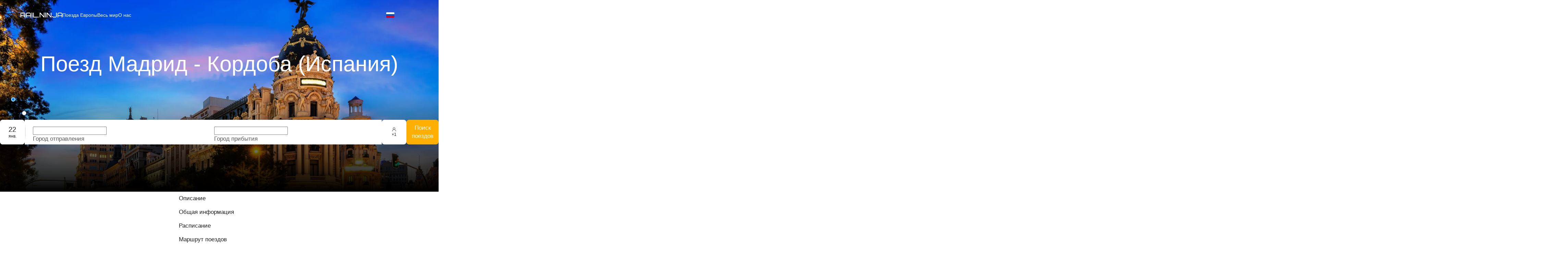

--- FILE ---
content_type: application/javascript; charset=UTF-8
request_url: https://rail.ninja/_next/static/chunks/7450-d0a5810e7c0786b8.js
body_size: 3870
content:
try{!function(){var e="undefined"!=typeof window?window:"undefined"!=typeof global?global:"undefined"!=typeof globalThis?globalThis:"undefined"!=typeof self?self:{},t=(new e.Error).stack;t&&(e._sentryDebugIds=e._sentryDebugIds||{},e._sentryDebugIds[t]="3f346f00-2c9c-4fd1-a48e-178f33d5a108",e._sentryDebugIdIdentifier="sentry-dbid-3f346f00-2c9c-4fd1-a48e-178f33d5a108")}()}catch(e){}"use strict";(self.webpackChunk_N_E=self.webpackChunk_N_E||[]).push([[7450],{27450:(e,t,n)=>{n.d(t,{A:()=>I});var i=n(60004),o=n(86419),a=n.n(o),r=n(80057),l=n(91982),c=n(97479),u=n(14378),s=n(32122),d=n(4181),m=n(28604),f=n(17556),b=n(68402),g=n(8481),h=n(95996),v=function(e,t){if(!e)return null;var n={left:e.offsetLeft,right:e.parentElement.clientWidth-e.clientWidth-e.offsetLeft,width:e.clientWidth,top:e.offsetTop,bottom:e.parentElement.clientHeight-e.clientHeight-e.offsetTop,height:e.clientHeight};return t?{left:0,right:0,width:0,top:n.top,bottom:n.bottom,height:n.height}:{left:n.left,right:n.right,width:n.width,top:0,bottom:0,height:0}},p=function(e){return void 0!==e?"".concat(e,"px"):void 0};function $(e){var t=e.prefixCls,n=e.containerRef,o=e.value,r=e.getValueIndex,c=e.motionName,u=e.onMotionStart,d=e.onMotionEnd,m=e.direction,f=e.vertical,$=void 0!==f&&f,w=i.useRef(null),y=i.useState(o),S=(0,l.A)(y,2),A=S[0],k=S[1],O=function(e){var i,o=r(e),a=null==(i=n.current)?void 0:i.querySelectorAll(".".concat(t,"-item"))[o];return(null==a?void 0:a.offsetParent)&&a},x=i.useState(null),C=(0,l.A)(x,2),j=C[0],E=C[1],M=i.useState(null),N=(0,l.A)(M,2),R=N[0],H=N[1];(0,h.A)(function(){if(A!==o){var e=O(A),t=O(o),n=v(e,$),i=v(t,$);k(o),E(n),H(i),e&&t?u():d()}},[o]);var D=i.useMemo(function(){if($){var e;return p(null!=(e=null==j?void 0:j.top)?e:0)}return"rtl"===m?p(-(null==j?void 0:j.right)):p(null==j?void 0:j.left)},[$,m,j]),I=i.useMemo(function(){if($){var e;return p(null!=(e=null==R?void 0:R.top)?e:0)}return"rtl"===m?p(-(null==R?void 0:R.right)):p(null==R?void 0:R.left)},[$,m,R]);return j&&R?i.createElement(g.default,{visible:!0,motionName:c,motionAppear:!0,onAppearStart:function(){return $?{transform:"translateY(var(--thumb-start-top))",height:"var(--thumb-start-height)"}:{transform:"translateX(var(--thumb-start-left))",width:"var(--thumb-start-width)"}},onAppearActive:function(){return $?{transform:"translateY(var(--thumb-active-top))",height:"var(--thumb-active-height)"}:{transform:"translateX(var(--thumb-active-left))",width:"var(--thumb-active-width)"}},onVisibleChanged:function(){E(null),H(null),d()}},function(e,n){var o=e.className,r=e.style,l=(0,s.A)((0,s.A)({},r),{},{"--thumb-start-left":D,"--thumb-start-width":p(null==j?void 0:j.width),"--thumb-active-left":I,"--thumb-active-width":p(null==R?void 0:R.width),"--thumb-start-top":D,"--thumb-start-height":p(null==j?void 0:j.height),"--thumb-active-top":I,"--thumb-active-height":p(null==R?void 0:R.height)}),c={ref:(0,b.K4)(w,n),style:l,className:a()("".concat(t,"-thumb"),o)};return i.createElement("div",c)}):null}var w=["prefixCls","direction","vertical","options","disabled","defaultValue","value","name","onChange","className","motionName"],y=function(e){var t=e.prefixCls,n=e.className,o=e.disabled,r=e.checked,l=e.label,c=e.title,s=e.value,d=e.name,m=e.onChange,f=e.onFocus,b=e.onBlur,g=e.onKeyDown,h=e.onKeyUp,v=e.onMouseDown;return i.createElement("label",{className:a()(n,(0,u.A)({},"".concat(t,"-item-disabled"),o)),onMouseDown:v},i.createElement("input",{name:d,className:"".concat(t,"-item-input"),type:"radio",disabled:o,checked:r,onChange:function(e){o||m(e,s)},onFocus:f,onBlur:b,onKeyDown:g,onKeyUp:h}),i.createElement("div",{className:"".concat(t,"-item-label"),title:c,"aria-selected":r},l))},S=i.forwardRef(function(e,t){var n,o,g=e.prefixCls,h=void 0===g?"rc-segmented":g,v=e.direction,p=e.vertical,S=e.options,A=void 0===S?[]:S,k=e.disabled,O=e.defaultValue,x=e.value,C=e.name,j=e.onChange,E=e.className,M=e.motionName,N=(0,c.A)(e,w),R=i.useRef(null),H=i.useMemo(function(){return(0,b.K4)(R,t)},[R,t]),D=i.useMemo(function(){return A.map(function(e){if("object"===(0,d.A)(e)&&null!==e){var t=function(e){if(void 0!==e.title)return e.title;if("object"!==(0,d.A)(e.label)){var t;return null==(t=e.label)?void 0:t.toString()}}(e);return(0,s.A)((0,s.A)({},e),{},{title:t})}return{label:null==e?void 0:e.toString(),title:null==e?void 0:e.toString(),value:e}})},[A]),I=(0,m.A)(null==(n=D[0])?void 0:n.value,{value:x,defaultValue:O}),P=(0,l.A)(I,2),B=P[0],z=P[1],K=i.useState(!1),T=(0,l.A)(K,2),_=T[0],q=T[1],L=function(e,t){z(t),null==j||j(t)},X=(0,f.A)(N,["children"]),F=i.useState(!1),V=(0,l.A)(F,2),U=V[0],W=V[1],G=i.useState(!1),Y=(0,l.A)(G,2),Z=Y[0],J=Y[1],Q=function(){J(!0)},ee=function(){J(!1)},et=function(){W(!1)},en=function(e){"Tab"===e.key&&W(!0)},ei=function(e){var t=D.findIndex(function(e){return e.value===B}),n=D.length,i=D[(t+e+n)%n];i&&(z(i.value),null==j||j(i.value))},eo=function(e){switch(e.key){case"ArrowLeft":case"ArrowUp":ei(-1);break;case"ArrowRight":case"ArrowDown":ei(1)}};return i.createElement("div",(0,r.A)({role:"radiogroup","aria-label":"segmented control",tabIndex:k?void 0:0},X,{className:a()(h,(o={},(0,u.A)(o,"".concat(h,"-rtl"),"rtl"===v),(0,u.A)(o,"".concat(h,"-disabled"),k),(0,u.A)(o,"".concat(h,"-vertical"),p),o),void 0===E?"":E),ref:H}),i.createElement("div",{className:"".concat(h,"-group")},i.createElement($,{vertical:p,prefixCls:h,value:B,containerRef:R,motionName:"".concat(h,"-").concat(void 0===M?"thumb-motion":M),direction:v,getValueIndex:function(e){return D.findIndex(function(t){return t.value===e})},onMotionStart:function(){q(!0)},onMotionEnd:function(){q(!1)}}),D.map(function(e){var t;return i.createElement(y,(0,r.A)({},e,{name:C,key:e.value,prefixCls:h,className:a()(e.className,"".concat(h,"-item"),(t={},(0,u.A)(t,"".concat(h,"-item-selected"),e.value===B&&!_),(0,u.A)(t,"".concat(h,"-item-focused"),Z&&U&&e.value===B),t)),checked:e.value===B,onChange:L,onFocus:Q,onBlur:ee,onKeyDown:eo,onKeyUp:en,onMouseDown:et,disabled:!!k||!!e.disabled}))})))}),A=n(42986),k=n(63114),O=n(53844),x=n(68620),C=n(92544),j=n(47143),E=n(59504);function M(e,t){return{[`${e}, ${e}:hover, ${e}:focus`]:{color:t.colorTextDisabled,cursor:"not-allowed"}}}function N(e){return{background:e.itemSelectedBg,boxShadow:e.boxShadowTertiary}}let R=Object.assign({overflow:"hidden"},C.L9),H=(0,j.OF)("Segmented",e=>{let{lineWidth:t,calc:n}=e;return(e=>{let{componentCls:t}=e,n=e.calc(e.controlHeight).sub(e.calc(e.trackPadding).mul(2)).equal(),i=e.calc(e.controlHeightLG).sub(e.calc(e.trackPadding).mul(2)).equal(),o=e.calc(e.controlHeightSM).sub(e.calc(e.trackPadding).mul(2)).equal();return{[t]:Object.assign(Object.assign(Object.assign(Object.assign(Object.assign(Object.assign(Object.assign({},(0,C.dF)(e)),{display:"inline-block",padding:e.trackPadding,color:e.itemColor,background:e.trackBg,borderRadius:e.borderRadius,transition:`all ${e.motionDurationMid}`}),(0,C.K8)(e)),{[`${t}-group`]:{position:"relative",display:"flex",alignItems:"stretch",justifyItems:"flex-start",flexDirection:"row",width:"100%"},[`&${t}-rtl`]:{direction:"rtl"},[`&${t}-vertical`]:{[`${t}-group`]:{flexDirection:"column"},[`${t}-thumb`]:{width:"100%",height:0,padding:`0 ${(0,x.unit)(e.paddingXXS)}`}},[`&${t}-block`]:{display:"flex"},[`&${t}-block ${t}-item`]:{flex:1,minWidth:0},[`${t}-item`]:{position:"relative",textAlign:"center",cursor:"pointer",transition:`color ${e.motionDurationMid}`,borderRadius:e.borderRadiusSM,transform:"translateZ(0)","&-selected":Object.assign(Object.assign({},N(e)),{color:e.itemSelectedColor}),"&-focused":(0,C.jk)(e),"&::after":{content:'""',position:"absolute",zIndex:-1,width:"100%",height:"100%",top:0,insetInlineStart:0,borderRadius:"inherit",opacity:0,transition:`opacity ${e.motionDurationMid}, background-color ${e.motionDurationMid}`,pointerEvents:"none"},[`&:not(${t}-item-selected):not(${t}-item-disabled)`]:{"&:hover, &:active":{color:e.itemHoverColor},"&:hover::after":{opacity:1,backgroundColor:e.itemHoverBg},"&:active::after":{opacity:1,backgroundColor:e.itemActiveBg}},"&-label":Object.assign({minHeight:n,lineHeight:(0,x.unit)(n),padding:`0 ${(0,x.unit)(e.segmentedPaddingHorizontal)}`},R),"&-icon + *":{marginInlineStart:e.calc(e.marginSM).div(2).equal()},"&-input":{position:"absolute",insetBlockStart:0,insetInlineStart:0,width:0,height:0,opacity:0,pointerEvents:"none"}},[`${t}-thumb`]:Object.assign(Object.assign({},N(e)),{position:"absolute",insetBlockStart:0,insetInlineStart:0,width:0,height:"100%",padding:`${(0,x.unit)(e.paddingXXS)} 0`,borderRadius:e.borderRadiusSM,[`& ~ ${t}-item:not(${t}-item-selected):not(${t}-item-disabled)::after`]:{backgroundColor:"transparent"}}),[`&${t}-lg`]:{borderRadius:e.borderRadiusLG,[`${t}-item-label`]:{minHeight:i,lineHeight:(0,x.unit)(i),padding:`0 ${(0,x.unit)(e.segmentedPaddingHorizontal)}`,fontSize:e.fontSizeLG},[`${t}-item, ${t}-thumb`]:{borderRadius:e.borderRadius}},[`&${t}-sm`]:{borderRadius:e.borderRadiusSM,[`${t}-item-label`]:{minHeight:o,lineHeight:(0,x.unit)(o),padding:`0 ${(0,x.unit)(e.segmentedPaddingHorizontalSM)}`},[`${t}-item, ${t}-thumb`]:{borderRadius:e.borderRadiusXS}}}),M(`&-disabled ${t}-item`,e)),M(`${t}-item-disabled`,e)),{[`${t}-thumb-motion-appear-active`]:{transition:`transform ${e.motionDurationSlow} ${e.motionEaseInOut}, width ${e.motionDurationSlow} ${e.motionEaseInOut}`,willChange:"transform, width"},[`&${t}-shape-round`]:{borderRadius:9999,[`${t}-item, ${t}-thumb`]:{borderRadius:9999}}})}})((0,E.mergeToken)(e,{segmentedPaddingHorizontal:n(e.controlPaddingHorizontal).sub(t).equal(),segmentedPaddingHorizontalSM:n(e.controlPaddingHorizontalSM).sub(t).equal()}))},e=>{let{colorTextLabel:t,colorText:n,colorFillSecondary:i,colorBgElevated:o,colorFill:a,lineWidthBold:r,colorBgLayout:l}=e;return{trackPadding:r,trackBg:l,itemColor:t,itemHoverColor:n,itemHoverBg:i,itemSelectedBg:o,itemActiveBg:a,itemSelectedColor:n}});var D=function(e,t){var n={};for(var i in e)Object.prototype.hasOwnProperty.call(e,i)&&0>t.indexOf(i)&&(n[i]=e[i]);if(null!=e&&"function"==typeof Object.getOwnPropertySymbols)for(var o=0,i=Object.getOwnPropertySymbols(e);o<i.length;o++)0>t.indexOf(i[o])&&Object.prototype.propertyIsEnumerable.call(e,i[o])&&(n[i[o]]=e[i[o]]);return n};let I=i.forwardRef((e,t)=>{let n=(0,A.A)(),{prefixCls:o,className:r,rootClassName:l,block:c,options:u=[],size:s="middle",style:d,vertical:m,shape:f="default",name:b=n}=e,g=D(e,["prefixCls","className","rootClassName","block","options","size","style","vertical","shape","name"]),{getPrefixCls:h,direction:v,className:p,style:$}=(0,k.TP)("segmented"),w=h("segmented",o),[y,x,C]=H(w),j=(0,O.A)(s),E=i.useMemo(()=>u.map(e=>{if("object"==typeof e&&(null==e?void 0:e.icon)){let{icon:t,label:n}=e;return Object.assign(Object.assign({},D(e,["icon","label"])),{label:i.createElement(i.Fragment,null,i.createElement("span",{className:`${w}-item-icon`},t),n&&i.createElement("span",null,n))})}return e}),[u,w]),M=a()(r,l,p,{[`${w}-block`]:c,[`${w}-sm`]:"small"===j,[`${w}-lg`]:"large"===j,[`${w}-vertical`]:m,[`${w}-shape-${f}`]:"round"===f},x,C),N=Object.assign(Object.assign({},$),d);return y(i.createElement(S,Object.assign({},g,{name:b,className:M,style:N,options:E,ref:t,prefixCls:w,direction:v,vertical:m})))})}}]);

--- FILE ---
content_type: application/javascript; charset=UTF-8
request_url: https://rail.ninja/_next/static/chunks/1953.fa55a7e566d397cd.js
body_size: 4487
content:
try{!function(){var e="undefined"!=typeof window?window:"undefined"!=typeof global?global:"undefined"!=typeof globalThis?globalThis:"undefined"!=typeof self?self:{},t=(new e.Error).stack;t&&(e._sentryDebugIds=e._sentryDebugIds||{},e._sentryDebugIds[t]="cb9ecf75-3477-4b08-b3cc-14950b71d867",e._sentryDebugIdIdentifier="sentry-dbid-cb9ecf75-3477-4b08-b3cc-14950b71d867")}()}catch(e){}"use strict";(self.webpackChunk_N_E=self.webpackChunk_N_E||[]).push([[1953],{15575:(e,t,a)=>{a.d(t,{A:()=>o});var n=a(93776);let o=()=>!(0,n.A)()},20135:(e,t,a)=>{a.d(t,{A:()=>d});var n=a(60004),o=a(98675),r=a(12784),i=a(9113),l=a(96461),s=a(27133);let d=()=>{let e=(0,n.useContext)(r.A),t=(0,i.G)(l.TL);return o.A?t:e.deviceType===s.b.Tablet}},26004:(e,t,a)=>{a.r(t),a.d(t,{default:()=>_});var n=a(60004),o=a(60072),r=a(76565),i=a(46647),l=a(66365),s=a(46933),d=a(15575),u=a(91186);let c={[l.H.AdditionalCountryTrainInformation]:"routePage.contentNav.topChoices",[l.H.AdditionalStationInformation]:"routePage.contentNav.aboutStation",[l.H.BusBrandTable]:"routePage.contentNav.routeTrains",[l.H.BusInformation]:"routePage.contentNav.trainInformation",[l.H.CityInformation]:"routePage.contentNav.trainInformation",[l.H.CityQuickFacts]:"routePage.contentNav.about",[l.H.CountryTrainInformation]:"routePage.contentNav.trainInformation",[l.H.Faq]:"routePage.contentNav.popularQuestions",[l.H.RelatedContentLinks]:"routePage.contentNav.relatedTravelInfo",[l.H.RelatedRoutes]:"routePage.contentNav.popularRoutes",[l.H.RoutePart]:"routePage.contentNav.description",[l.H.StationInformation]:"routePage.contentNav.stationInformation",[l.H.Timetable]:"routePage.contentNav.trainTimetable",[l.H.TrainBrandTable]:"routePage.contentNav.routeTrains",[l.H.TrainInformation]:"routePage.contentNav.trainInformation",[l.H.TravelClassesOnboardTrain]:"routePage.contentNav.travelClasses"},b={"routePage.contentNav.routeTrains":{count:5,isCapitalize:!1},"routePage.contentNav.trainInformation":{count:1,isCapitalize:!0},"routePage.contentNav.trainTimetable":{count:1,isCapitalize:!0}};var f=a(834),p=a(61792),m=a(36808),v=a(56869);let g=(0,n.memo)(({i18nKey:e,navKey:t,transportType:a})=>{let{t:r}=(0,m.Bd)(),{count:i,isCapitalize:l,isTransport:s}=(e=>{if(!e)return{count:1,isCapitalize:!1,isTransport:!1};let t=b[e];return t?{count:t.count,isCapitalize:t.isCapitalize,isTransport:!0}:{count:1,isCapitalize:!1,isTransport:!1}})(e),d=(0,v.P)(a,l),u=(0,n.useMemo)(()=>s?{transportType:r(d,{count:i})}:{},[i,s,r,d]);return(0,o.jsx)("a",{href:`#${t}`,children:(0,o.jsx)(m.x6,{i18nKey:e,t:r,values:u})})});var h=a(72269);let y=(0,n.memo)(({currentNodeBlockKeys:e,transportType:t})=>{let a=(0,n.useMemo)(()=>(0,f.C)(e),[e]),r=(0,n.useMemo)(()=>a.map(({key:e})=>{let a=c[e];return a?{key:e,label:(0,o.jsx)(g,{navKey:e,i18nKey:a,transportType:t})}:null}).filter(Boolean),[a,t]);return(0,o.jsx)(h._,{children:(0,o.jsx)(p.A,{activeKey:"",items:r})})}),_=(0,n.memo)(e=>{let{contextType:t,sortedComponents:a}=(0,s.A)(),c=(({components:e})=>(0,n.useMemo)(()=>e.reduce((e,t)=>{if(!t?.data)return e;if(t.data.type===l.H.TrainInformation){let a=t.data;Array.isArray(a?.faq?.items)&&a.faq.items.length&&e.push({key:l.H.Faq,weight:t.weight+1})}return t.data?.type&&(e=>{if(!e)return!1;switch(e.type){case l.H.TrainInformation:case l.H.AdditionalStationInformation:return!!e?.text;case l.H.AdditionalCountryTrainInformation:case l.H.BodyWithBenefits:case l.H.CityInformation:case l.H.Advantages:return!!e?.items?.length;case l.H.CountryTrainInformation:return!!e.items?.length||!!e.text;case l.H.ApplicationLinks:return!!e?.body;case l.H.Faq:return!!e.items?.length;case l.H.RelatedRoutes:return!!e.route_titles&&!!e.route_pages.length;case l.H.RelatedContentLinks:return!!e?.links?.length;case l.H.SingleReviewWithRating:{let t=e.reviews_count,a=e.review;return!!(t&&a)}case l.H.Timetable:{let t=e.table?.items,a=e.check_trains_link?.url?.query?.legs?.["1"]?.departure_station;return!!(t&&a)}case l.H.TravelClassesOnboardTrain:return!!e?.coach_classes;default:return!0}})(t.data)&&e.push({key:t.data.type,weight:t.weight}),e},[]),[e]))({components:a}),b=e.pageType===i.g.RouteBus?u.Y.Bus:u.Y.Train,f=(0,d.A)();return(0,o.jsxs)(o.Fragment,{children:[f&&(0,o.jsx)(y,{transportType:b,currentNodeBlockKeys:c}),a.map(({background_images:a,data:n,uuid:i})=>(0,o.jsx)(r.A,{canonicalUrl:e.canonicalUrl,data:n,backgroundImages:a,contextType:t,transportType:b},i))]})})},29726:(e,t,a)=>{a.d(t,{A:()=>w});var n=a(80057),o=a(14378),r=a(91982),i=a(97479),l=a(14998),s=a(86419),d=a.n(s),u=a(68402),c=a(60004),b=a(89061),f=a(10342),p=b.A.ESC,m=b.A.TAB,v=(0,c.forwardRef)(function(e,t){var a=e.overlay,n=e.arrow,o=e.prefixCls,r=(0,c.useMemo)(function(){return"function"==typeof a?a():a},[a]),i=(0,u.K4)(t,(0,u.A9)(r));return c.createElement(c.Fragment,null,n&&c.createElement("div",{className:"".concat(o,"-arrow")}),c.cloneElement(r,{ref:(0,u.f3)(r)?i:void 0}))}),g={adjustX:1,adjustY:1},h=[0,0];let y={topLeft:{points:["bl","tl"],overflow:g,offset:[0,-4],targetOffset:h},top:{points:["bc","tc"],overflow:g,offset:[0,-4],targetOffset:h},topRight:{points:["br","tr"],overflow:g,offset:[0,-4],targetOffset:h},bottomLeft:{points:["tl","bl"],overflow:g,offset:[0,4],targetOffset:h},bottom:{points:["tc","bc"],overflow:g,offset:[0,4],targetOffset:h},bottomRight:{points:["tr","br"],overflow:g,offset:[0,4],targetOffset:h}};var _=["arrow","prefixCls","transitionName","animation","align","placement","placements","getPopupContainer","showAction","hideAction","overlayClassName","overlayStyle","visible","trigger","autoFocus","overlay","children","onVisibleChange"];let w=c.forwardRef(function(e,t){var a,s,b,g,h,w,C,k,T,H,x,A,I,B,R=e.arrow,P=void 0!==R&&R,j=e.prefixCls,N=void 0===j?"rc-dropdown":j,G=e.transitionName,S=e.animation,$=e.align,F=e.placement,E=e.placements,O=e.getPopupContainer,W=e.showAction,L=e.hideAction,z=e.overlayClassName,M=e.overlayStyle,q=e.visible,D=e.trigger,K=void 0===D?["hover"]:D,V=e.autoFocus,Q=e.overlay,Y=e.children,U=e.onVisibleChange,X=(0,i.A)(e,_),J=c.useState(),Z=(0,r.A)(J,2),ee=Z[0],et=Z[1],ea="visible"in e?q:ee,en=c.useRef(null),eo=c.useRef(null),er=c.useRef(null);c.useImperativeHandle(t,function(){return en.current});var ei=function(e){et(e),null==U||U(e)};s=(a={visible:ea,triggerRef:er,onVisibleChange:ei,autoFocus:V,overlayRef:eo}).visible,b=a.triggerRef,g=a.onVisibleChange,h=a.autoFocus,w=a.overlayRef,C=c.useRef(!1),k=function(){if(s){var e,t;null==(e=b.current)||null==(t=e.focus)||t.call(e),null==g||g(!1)}},T=function(){var e;return null!=(e=w.current)&&!!e.focus&&(w.current.focus(),C.current=!0,!0)},H=function(e){switch(e.keyCode){case p:k();break;case m:var t=!1;C.current||(t=T()),t?e.preventDefault():k()}},c.useEffect(function(){return s?(window.addEventListener("keydown",H),h&&(0,f.A)(T,3),function(){window.removeEventListener("keydown",H),C.current=!1}):function(){C.current=!1}},[s]);var el=function(){return c.createElement(v,{ref:eo,overlay:Q,prefixCls:N,arrow:P})},es=c.cloneElement(Y,{className:d()(null==(B=Y.props)?void 0:B.className,ea&&(void 0!==(x=e.openClassName)?x:"".concat(N,"-open"))),ref:(0,u.f3)(Y)?(0,u.K4)(er,(0,u.A9)(Y)):void 0}),ed=L;return ed||-1===K.indexOf("contextMenu")||(ed=["click"]),c.createElement(l.A,(0,n.A)({builtinPlacements:void 0===E?y:E},X,{prefixCls:N,ref:en,popupClassName:d()(z,(0,o.A)({},"".concat(N,"-show-arrow"),P)),popupStyle:M,action:K,showAction:W,hideAction:ed,popupPlacement:void 0===F?"bottomLeft":F,popupAlign:$,popupTransitionName:G,popupAnimation:S,popupVisible:ea,stretch:(A=e.minOverlayWidthMatchTrigger,I=e.alignPoint,"minOverlayWidthMatchTrigger"in e?A:!I)?"minWidth":"",popup:"function"==typeof Q?el:el(),onPopupVisibleChange:ei,onPopupClick:function(t){var a=e.onOverlayClick;et(!1),a&&a(t)},getPopupContainer:O}),es)})},56869:(e,t,a)=>{a.d(t,{P:()=>n});let n=(e,t)=>t?`transportTypeCapitalize.${e}`:`transportType.${e}`},61792:(e,t,a)=>{a.d(t,{A:()=>c});var n=a(60004),o=a(60072),r=a(24416),i=a(11508);let l={medium:{padding:"8px 16px"},small:{padding:"8px 12px"}};var s=a(12169);let d={medium:"large",small:"medium"},u=(0,i.Ay)(s.A).withConfig({componentId:"sc-14c330dc-0"})([".ant-tabs{&-nav{margin:0;}&-tab{border-radius:",";",";&:not(&-active){position:relative;&:hover{&:after{position:absolute;content:'';bottom:0;left:0;width:100%;height:2px;background:",";}}}&-active{background:",";transition:background-color 2s;}}}"],e=>`${e.theme.borderRadius.xsm} ${e.theme.borderRadius.xsm} 0 0`,e=>e.theme.typography.common.label[d[e.$size]].$value,e=>e.theme.colors.Brand100.$value,e=>e.theme.colors.Brand10.$value),c=(0,n.memo)(({size:e="medium",variant:t="primary",...a})=>{let s=(({size:e="medium",variant:t="primary"})=>{let a=(0,i.DP)(),o={primary:{colorTextDisabled:a.colors.onBackground.$value,itemColor:a.colors.onBackground.$value,itemHoverColor:a.colors.onBackground.$value,itemSelectedColor:a.colors.onBackground.$value},secondary:{colorTextDisabled:a.colors.onBrand100.$value,itemColor:a.colors.onBrand100.$value,itemHoverColor:a.colors.onBrand100.$value,itemSelectedColor:a.colors.onBrand100.$value}};return(0,n.useMemo)(()=>({components:{Tabs:{...o[t],colorBorderSecondary:a.colors.Outline.$value,horizontalItemGutter:16,horizontalItemPadding:l[e].padding,inkBarColor:a.colors.Brand100.$value,lineWidth:2}}}),[t,e])})({size:e,variant:t});return(0,o.jsx)(r.Ay,{theme:s,children:(0,o.jsx)(u,{...a,$size:e})})})},66365:(e,t,a)=>{a.d(t,{H:()=>o});var n,o=((n={}).About="about",n.AboutWithVideo="about_with_video",n.BlockWithMenu="block_with_menu",n.Carriers="carriers",n.AdditionalCountryTrainInformation="node_additional_country_train_information",n.AdditionalStationInformation="node_additional_station_information",n.Advantages="advantages",n.ApplicationLinks="application_links",n.BodyWithBenefits="body_with_benefits",n.CityInformation="node_city_information",n.CityQuickFacts="node_city_quick_facts",n.CountryTrainInformation="node_country_train_information",n.Faq="node_faq",n.RelatedContentLinks="node_related_content_links",n.RelatedRoutes="node_related_routes",n.RoutePart="node_route_part",n.SingleReviewWithRating="node_single_review_with_rating",n.StationInformation="node_station_information",n.Timetable="node_timetable",n.TrainBrandTable="node_train_brand_table",n.BusBrandTable="node_bus_brand_table",n.TrainInformation="node_train_information",n.BusInformation="node_bus_information",n.TravelClassesOnboardTrain="node_travel_classes_onboard_train",n.BenefitsWithImages="benefits_with_images",n.TextBenefits="text_benefits",n.SingleSvgImage="single_svg_image",n.PaymentMethods="payment_methods",n.ExternalContent="node_external_content",n.RouteQuickFacts="node_route_quick_facts",n)},76565:(e,t,a)=>{a.d(t,{A:()=>P});var n=a(60004),o=a(60072),r=a(21115),i=a.n(r),l=a(66365);let s=i()(()=>a.e(6308).then(a.bind(a,16308)),{loadableGenerated:{webpack:()=>[16308]}}),d=i()(()=>a.e(5708).then(a.bind(a,35708)),{loadableGenerated:{webpack:()=>[35708]}}),u=i()(()=>a.e(3361).then(a.bind(a,83361)),{loadableGenerated:{webpack:()=>[83361]}}),c=i()(()=>a.e(2663).then(a.bind(a,42663)),{loadableGenerated:{webpack:()=>[42663]}}),b=i()(()=>a.e(7947).then(a.bind(a,40328)),{loadableGenerated:{webpack:()=>[40328]}}),f=i()(()=>a.e(5395).then(a.bind(a,5395)),{loadableGenerated:{webpack:()=>[5395]}}),p=i()(()=>a.e(6751).then(a.bind(a,46751)),{loadableGenerated:{webpack:()=>[46751]}}),m=i()(()=>Promise.all([a.e(7260),a.e(328)]).then(a.bind(a,80328)),{loadableGenerated:{webpack:()=>[80328]}}),v=i()(()=>a.e(9282).then(a.bind(a,49282)),{loadableGenerated:{webpack:()=>[49282]}}),g=i()(()=>a.e(5655).then(a.bind(a,75655)),{loadableGenerated:{webpack:()=>[75655]}}),h=i()(()=>Promise.all([a.e(7260),a.e(4893)]).then(a.bind(a,54893)),{loadableGenerated:{webpack:()=>[54893]}}),y=i()(()=>a.e(2735).then(a.bind(a,22735)),{loadableGenerated:{webpack:()=>[22735]}}),_=i()(()=>a.e(921).then(a.bind(a,10921)),{loadableGenerated:{webpack:()=>[10921]}}),w=i()(()=>a.e(8113).then(a.bind(a,28113)),{loadableGenerated:{webpack:()=>[28113]}}),C=i()(()=>a.e(7208).then(a.bind(a,7208)),{loadableGenerated:{webpack:()=>[7208]}}),k=i()(()=>a.e(506).then(a.bind(a,70506)),{loadableGenerated:{webpack:()=>[70506]}}),T=i()(()=>a.e(9223).then(a.bind(a,89223)),{loadableGenerated:{webpack:()=>[89223]}}),H=i()(()=>a.e(2859).then(a.bind(a,62859)),{loadableGenerated:{webpack:()=>[62859]}}),x=i()(()=>a.e(4016).then(a.bind(a,21635)),{loadableGenerated:{webpack:()=>[21635]}}),A=i()(()=>a.e(9453).then(a.bind(a,49453)),{loadableGenerated:{webpack:()=>[49453]}}),I=i()(()=>a.e(1114).then(a.bind(a,21114)),{loadableGenerated:{webpack:()=>[21114]}}),B=i()(()=>a.e(5635).then(a.bind(a,45635)),{loadableGenerated:{webpack:()=>[45635]}}),R=i()(()=>a.e(7448).then(a.bind(a,57448)),{loadableGenerated:{webpack:()=>[57448]}}),P=(0,n.memo)(e=>{let{data:t}=e;if(!t?.type)return null;switch(t.type){case l.H.AdditionalCountryTrainInformation:return(0,o.jsx)(f,{...e,data:t});case l.H.AdditionalStationInformation:return(0,o.jsx)(d,{...e,data:t});case l.H.Advantages:return(0,o.jsx)(T,{...e,data:t});case l.H.ApplicationLinks:return(0,o.jsx)(C,{...e,data:t});case l.H.BenefitsWithImages:return(0,o.jsx)(x,{...e,data:t});case l.H.BodyWithBenefits:return(0,o.jsx)(w,{...e,data:t});case l.H.CityInformation:return(0,o.jsx)(c,{...e,data:t});case l.H.CityQuickFacts:return(0,o.jsx)(s,{...e,data:t});case l.H.CountryTrainInformation:return(0,o.jsx)(p,{...e,data:t});case l.H.ExternalContent:return(0,o.jsx)(R,{...e,data:t});case l.H.Faq:return(0,o.jsx)(H,{...e,data:t});case l.H.PaymentMethods:return(0,o.jsx)(B,{...e,data:t});case l.H.RelatedContentLinks:return(0,o.jsx)(b,{...e,data:t});case l.H.RelatedRoutes:return(0,o.jsx)(_,{...e,data:t});case l.H.RoutePart:return(0,o.jsx)(k,{...e,data:t});case l.H.SingleReviewWithRating:return(0,o.jsx)(y,{...e,data:t});case l.H.SingleSvgImage:return(0,o.jsx)(I,{...e,data:t});case l.H.StationInformation:return(0,o.jsx)(u,{...e,data:t});case l.H.TextBenefits:return(0,o.jsx)(A,{...e,data:t});case l.H.Timetable:return(0,o.jsx)(g,{...e,data:t});case l.H.TrainBrandTable:case l.H.BusBrandTable:return(0,o.jsx)(h,{...e,data:t});case l.H.TrainInformation:case l.H.BusInformation:return(0,o.jsx)(v,{...e,data:t});case l.H.TravelClassesOnboardTrain:return(0,o.jsx)(m,{...e,data:t});case l.H.RouteQuickFacts:default:return}})},91186:(e,t,a)=>{a.d(t,{Y:()=>o});var n,o=((n={}).Train="train",n.Bus="bus",n)},93776:(e,t,a)=>{a.d(t,{A:()=>r});var n=a(18037),o=a(20135);let r=()=>{let e=(0,n.A)(),t=(0,o.A)();return e||t}}}]);

--- FILE ---
content_type: application/javascript; charset=UTF-8
request_url: https://rail.ninja/_next/static/chunks/5173-b7de78674487116c.js
body_size: 2944
content:
try{!function(){var e="undefined"!=typeof window?window:"undefined"!=typeof global?global:"undefined"!=typeof globalThis?globalThis:"undefined"!=typeof self?self:{},t=(new e.Error).stack;t&&(e._sentryDebugIds=e._sentryDebugIds||{},e._sentryDebugIds[t]="1af8d28c-c641-4bb1-a89d-09edaa27a588",e._sentryDebugIdIdentifier="sentry-dbid-1af8d28c-c641-4bb1-a89d-09edaa27a588")}()}catch(e){}"use strict";(self.webpackChunk_N_E=self.webpackChunk_N_E||[]).push([[5173],{95173:(e,t,i)=>{let n;i.d(t,{A:()=>k});var o=i(60004),a=i(86419),l=i.n(a),r=i(43805),s=i(63114),d=i(74763),c=i(95996);let u=80*Math.PI,m=e=>{let{dotClassName:t,style:i,hasCircleCls:n}=e;return o.createElement("circle",{className:l()(`${t}-circle`,{[`${t}-circle-bg`]:n}),r:40,cx:50,cy:50,strokeWidth:20,style:i})},p=({percent:e,prefixCls:t})=>{let i=`${t}-dot`,n=`${i}-holder`,a=`${n}-hidden`,[r,s]=o.useState(!1);(0,c.A)(()=>{0!==e&&s(!0)},[0!==e]);let d=Math.max(Math.min(e,100),0);if(!r)return null;let p={strokeDashoffset:`${u/4}`,strokeDasharray:`${u*d/100} ${u*(100-d)/100}`};return o.createElement("span",{className:l()(n,`${i}-progress`,d<=0&&a)},o.createElement("svg",{viewBox:"0 0 100 100",role:"progressbar","aria-valuemin":0,"aria-valuemax":100,"aria-valuenow":d},o.createElement(m,{dotClassName:i,hasCircleCls:!0}),o.createElement(m,{dotClassName:i,style:p})))};function f(e){let{prefixCls:t,percent:i=0}=e,n=`${t}-dot`,a=`${n}-holder`,r=`${a}-hidden`;return o.createElement(o.Fragment,null,o.createElement("span",{className:l()(a,i>0&&r)},o.createElement("span",{className:l()(n,`${t}-dot-spin`)},[1,2,3,4].map(e=>o.createElement("i",{className:`${t}-dot-item`,key:e})))),o.createElement(p,{prefixCls:t,percent:i}))}function g(e){var t;let{prefixCls:i,indicator:n,percent:a}=e,r=`${i}-dot`;return n&&o.isValidElement(n)?(0,d.Ob)(n,{className:l()(null==(t=n.props)?void 0:t.className,r),percent:a}):o.createElement(f,{prefixCls:i,percent:a})}var h=i(68620),b=i(92544),S=i(47143),y=i(59504);let $=new h.Keyframes("antSpinMove",{to:{opacity:1}}),v=new h.Keyframes("antRotate",{to:{transform:"rotate(405deg)"}}),w=(0,S.OF)("Spin",e=>(e=>{let{componentCls:t,calc:i}=e;return{[t]:Object.assign(Object.assign({},(0,b.dF)(e)),{position:"absolute",display:"none",color:e.colorPrimary,fontSize:0,textAlign:"center",verticalAlign:"middle",opacity:0,transition:`transform ${e.motionDurationSlow} ${e.motionEaseInOutCirc}`,"&-spinning":{position:"relative",display:"inline-block",opacity:1},[`${t}-text`]:{fontSize:e.fontSize,paddingTop:i(i(e.dotSize).sub(e.fontSize)).div(2).add(2).equal()},"&-fullscreen":{position:"fixed",width:"100vw",height:"100vh",backgroundColor:e.colorBgMask,zIndex:e.zIndexPopupBase,inset:0,display:"flex",alignItems:"center",flexDirection:"column",justifyContent:"center",opacity:0,visibility:"hidden",transition:`all ${e.motionDurationMid}`,"&-show":{opacity:1,visibility:"visible"},[t]:{[`${t}-dot-holder`]:{color:e.colorWhite},[`${t}-text`]:{color:e.colorTextLightSolid}}},"&-nested-loading":{position:"relative",[`> div > ${t}`]:{position:"absolute",top:0,insetInlineStart:0,zIndex:4,display:"block",width:"100%",height:"100%",maxHeight:e.contentHeight,[`${t}-dot`]:{position:"absolute",top:"50%",insetInlineStart:"50%",margin:i(e.dotSize).mul(-1).div(2).equal()},[`${t}-text`]:{position:"absolute",top:"50%",width:"100%",textShadow:`0 1px 2px ${e.colorBgContainer}`},[`&${t}-show-text ${t}-dot`]:{marginTop:i(e.dotSize).div(2).mul(-1).sub(10).equal()},"&-sm":{[`${t}-dot`]:{margin:i(e.dotSizeSM).mul(-1).div(2).equal()},[`${t}-text`]:{paddingTop:i(i(e.dotSizeSM).sub(e.fontSize)).div(2).add(2).equal()},[`&${t}-show-text ${t}-dot`]:{marginTop:i(e.dotSizeSM).div(2).mul(-1).sub(10).equal()}},"&-lg":{[`${t}-dot`]:{margin:i(e.dotSizeLG).mul(-1).div(2).equal()},[`${t}-text`]:{paddingTop:i(i(e.dotSizeLG).sub(e.fontSize)).div(2).add(2).equal()},[`&${t}-show-text ${t}-dot`]:{marginTop:i(e.dotSizeLG).div(2).mul(-1).sub(10).equal()}}},[`${t}-container`]:{position:"relative",transition:`opacity ${e.motionDurationSlow}`,"&::after":{position:"absolute",top:0,insetInlineEnd:0,bottom:0,insetInlineStart:0,zIndex:10,width:"100%",height:"100%",background:e.colorBgContainer,opacity:0,transition:`all ${e.motionDurationSlow}`,content:'""',pointerEvents:"none"}},[`${t}-blur`]:{clear:"both",opacity:.5,userSelect:"none",pointerEvents:"none","&::after":{opacity:.4,pointerEvents:"auto"}}},"&-tip":{color:e.spinDotDefault},[`${t}-dot-holder`]:{width:"1em",height:"1em",fontSize:e.dotSize,display:"inline-block",transition:`transform ${e.motionDurationSlow} ease, opacity ${e.motionDurationSlow} ease`,transformOrigin:"50% 50%",lineHeight:1,color:e.colorPrimary,"&-hidden":{transform:"scale(0.3)",opacity:0}},[`${t}-dot-progress`]:{position:"absolute",inset:0},[`${t}-dot`]:{position:"relative",display:"inline-block",fontSize:e.dotSize,width:"1em",height:"1em","&-item":{position:"absolute",display:"block",width:i(e.dotSize).sub(i(e.marginXXS).div(2)).div(2).equal(),height:i(e.dotSize).sub(i(e.marginXXS).div(2)).div(2).equal(),background:"currentColor",borderRadius:"100%",transform:"scale(0.75)",transformOrigin:"50% 50%",opacity:.3,animationName:$,animationDuration:"1s",animationIterationCount:"infinite",animationTimingFunction:"linear",animationDirection:"alternate","&:nth-child(1)":{top:0,insetInlineStart:0,animationDelay:"0s"},"&:nth-child(2)":{top:0,insetInlineEnd:0,animationDelay:"0.4s"},"&:nth-child(3)":{insetInlineEnd:0,bottom:0,animationDelay:"0.8s"},"&:nth-child(4)":{bottom:0,insetInlineStart:0,animationDelay:"1.2s"}},"&-spin":{transform:"rotate(45deg)",animationName:v,animationDuration:"1.2s",animationIterationCount:"infinite",animationTimingFunction:"linear"},"&-circle":{strokeLinecap:"round",transition:["stroke-dashoffset","stroke-dasharray","stroke","stroke-width","opacity"].map(t=>`${t} ${e.motionDurationSlow} ease`).join(","),fillOpacity:0,stroke:"currentcolor"},"&-circle-bg":{stroke:e.colorFillSecondary}},[`&-sm ${t}-dot`]:{"&, &-holder":{fontSize:e.dotSizeSM}},[`&-sm ${t}-dot-holder`]:{i:{width:i(i(e.dotSizeSM).sub(i(e.marginXXS).div(2))).div(2).equal(),height:i(i(e.dotSizeSM).sub(i(e.marginXXS).div(2))).div(2).equal()}},[`&-lg ${t}-dot`]:{"&, &-holder":{fontSize:e.dotSizeLG}},[`&-lg ${t}-dot-holder`]:{i:{width:i(i(e.dotSizeLG).sub(e.marginXXS)).div(2).equal(),height:i(i(e.dotSizeLG).sub(e.marginXXS)).div(2).equal()}},[`&${t}-show-text ${t}-text`]:{display:"block"}})}})((0,y.mergeToken)(e,{spinDotDefault:e.colorTextDescription})),e=>{let{controlHeightLG:t,controlHeight:i}=e;return{contentHeight:400,dotSize:t/2,dotSizeSM:.35*t,dotSizeLG:i}}),x=[[30,.05],[70,.03],[96,.01]];var z=function(e,t){var i={};for(var n in e)Object.prototype.hasOwnProperty.call(e,n)&&0>t.indexOf(n)&&(i[n]=e[n]);if(null!=e&&"function"==typeof Object.getOwnPropertySymbols)for(var o=0,n=Object.getOwnPropertySymbols(e);o<n.length;o++)0>t.indexOf(n[o])&&Object.prototype.propertyIsEnumerable.call(e,n[o])&&(i[n[o]]=e[n[o]]);return i};let E=e=>{var t;let{prefixCls:i,spinning:a=!0,delay:d=0,className:c,rootClassName:u,size:m="default",tip:p,wrapperClassName:f,style:h,children:b,fullscreen:S=!1,indicator:y,percent:$}=e,v=z(e,["prefixCls","spinning","delay","className","rootClassName","size","tip","wrapperClassName","style","children","fullscreen","indicator","percent"]),{getPrefixCls:E,direction:k,className:D,style:I,indicator:N}=(0,s.TP)("spin"),C=E("spin",i),[O,q,M]=w(C),[T,j]=o.useState(()=>a&&(!a||!d||!!Number.isNaN(Number(d)))),X=function(e,t){let[i,n]=o.useState(0),a=o.useRef(null),l="auto"===t;return o.useEffect(()=>(l&&e&&(n(0),a.current=setInterval(()=>{n(e=>{let t=100-e;for(let i=0;i<x.length;i+=1){let[n,o]=x[i];if(e<=n)return e+t*o}return e})},200)),()=>{a.current&&(clearInterval(a.current),a.current=null)}),[l,e]),l?i:t}(T,$);o.useEffect(()=>{if(a){let e=(0,r.s)(d,()=>{j(!0)});return e(),()=>{var t;null==(t=null==e?void 0:e.cancel)||t.call(e)}}j(!1)},[d,a]);let L=o.useMemo(()=>void 0!==b&&!S,[b,S]),P=l()(C,D,{[`${C}-sm`]:"small"===m,[`${C}-lg`]:"large"===m,[`${C}-spinning`]:T,[`${C}-show-text`]:!!p,[`${C}-rtl`]:"rtl"===k},c,!S&&u,q,M),_=l()(`${C}-container`,{[`${C}-blur`]:T}),G=null!=(t=null!=y?y:N)?t:n,F=Object.assign(Object.assign({},I),h),B=o.createElement("div",Object.assign({},v,{style:F,className:P,"aria-live":"polite","aria-busy":T}),o.createElement(g,{prefixCls:C,indicator:G,percent:X}),p&&(L||S)?o.createElement("div",{className:`${C}-text`},p):null);return O(L?o.createElement("div",Object.assign({},v,{className:l()(`${C}-nested-loading`,f,q,M)}),T&&o.createElement("div",{key:"loading"},B),o.createElement("div",{className:_,key:"container"},b)):S?o.createElement("div",{className:l()(`${C}-fullscreen`,{[`${C}-fullscreen-show`]:T},u,q,M)},B):B)};E.setDefaultIndicator=e=>{n=e};let k=E}}]);

--- FILE ---
content_type: application/javascript; charset=UTF-8
request_url: https://rail.ninja/_next/static/chunks/2923-d0417981c87c36c6.js
body_size: 4615
content:
try{!function(){var e="undefined"!=typeof window?window:"undefined"!=typeof global?global:"undefined"!=typeof globalThis?globalThis:"undefined"!=typeof self?self:{},t=(new e.Error).stack;t&&(e._sentryDebugIds=e._sentryDebugIds||{},e._sentryDebugIds[t]="624ee3f4-90ba-45df-97cb-fbd353fbf4b7",e._sentryDebugIdIdentifier="sentry-dbid-624ee3f4-90ba-45df-97cb-fbd353fbf4b7")}()}catch(e){}(self.webpackChunk_N_E=self.webpackChunk_N_E||[]).push([[2923],{11500:(e,t)=>{"use strict";function r({widthInt:e,heightInt:t,blurWidth:r,blurHeight:i,blurDataURL:n,objectFit:o}){let l=r?40*r:e,s=i?40*i:t,a=l&&s?`viewBox='0 0 ${l} ${s}'`:"";return`%3Csvg xmlns='http://www.w3.org/2000/svg' ${a}%3E%3Cfilter id='b' color-interpolation-filters='sRGB'%3E%3CfeGaussianBlur stdDeviation='20'/%3E%3CfeColorMatrix values='1 0 0 0 0 0 1 0 0 0 0 0 1 0 0 0 0 0 100 -1' result='s'/%3E%3CfeFlood x='0' y='0' width='100%25' height='100%25'/%3E%3CfeComposite operator='out' in='s'/%3E%3CfeComposite in2='SourceGraphic'/%3E%3CfeGaussianBlur stdDeviation='20'/%3E%3C/filter%3E%3Cimage width='100%25' height='100%25' x='0' y='0' preserveAspectRatio='${a?"none":"contain"===o?"xMidYMid":"cover"===o?"xMidYMid slice":"none"}' style='filter: url(%23b);' href='${n}'/%3E%3C/svg%3E`}Object.defineProperty(t,"__esModule",{value:!0}),Object.defineProperty(t,"getImageBlurSvg",{enumerable:!0,get:function(){return r}})},43805:(e,t,r)=>{"use strict";function i(e,t,r){var i=(r||{}).atBegin;return function(e,t,r){var i,n=r||{},o=n.noTrailing,l=void 0!==o&&o,s=n.noLeading,a=void 0!==s&&s,u=n.debounceMode,d=void 0===u?void 0:u,c=!1,f=0;function g(){i&&clearTimeout(i)}function p(){for(var r=arguments.length,n=Array(r),o=0;o<r;o++)n[o]=arguments[o];var s=this,u=Date.now()-f;function p(){f=Date.now(),t.apply(s,n)}function m(){i=void 0}!c&&(a||!d||i||p(),g(),void 0===d&&u>e?a?(f=Date.now(),l||(i=setTimeout(d?m:p,e))):p():!0!==l&&(i=setTimeout(d?m:p,void 0===d?e-u:e)))}return p.cancel=function(e){var t=(e||{}).upcomingOnly;g(),c=!(void 0!==t&&t)},p}(e,t,{debounceMode:!1!==(void 0!==i&&i)})}r.d(t,{s:()=>i})},56655:(e,t)=>{"use strict";function r(e,t){let r=e||75;return t?.qualities?.length?t.qualities.reduce((e,t)=>Math.abs(t-r)<Math.abs(e-r)?t:e,0):r}Object.defineProperty(t,"__esModule",{value:!0}),Object.defineProperty(t,"findClosestQuality",{enumerable:!0,get:function(){return r}})},62927:(e,t,r)=>{"use strict";Object.defineProperty(t,"__esModule",{value:!0}),Object.defineProperty(t,"Image",{enumerable:!0,get:function(){return _}});let i=r(56264),n=r(45985),o=r(60072),l=n._(r(60004)),s=i._(r(33785)),a=i._(r(33428)),u=r(97099),d=r(50032),c=r(20640);r(61242);let f=r(43057),g=i._(r(78909)),p=r(93482),m={deviceSizes:[640,750,828,1080,1200,1920,2048,3840],imageSizes:[32,48,64,96,128,256,384],qualities:[1,5,10,15,20,25,30,35,40,45,50,55,60,65,70,75,80,85,90,100],path:"/_next/image",loader:"default",dangerouslyAllowSVG:!1,unoptimized:!1};function h(e,t,r,i,n,o,l){let s=e?.src;e&&e["data-loaded-src"]!==s&&(e["data-loaded-src"]=s,("decode"in e?e.decode():Promise.resolve()).catch(()=>{}).then(()=>{if(e.parentElement&&e.isConnected){if("empty"!==t&&n(!0),r?.current){let t=new Event("load");Object.defineProperty(t,"target",{writable:!1,value:e});let i=!1,n=!1;r.current({...t,nativeEvent:t,currentTarget:e,target:e,isDefaultPrevented:()=>i,isPropagationStopped:()=>n,persist:()=>{},preventDefault:()=>{i=!0,t.preventDefault()},stopPropagation:()=>{n=!0,t.stopPropagation()}})}i?.current&&i.current(e)}}))}function b(e){return l.use?{fetchPriority:e}:{fetchpriority:e}}let v=(0,l.forwardRef)(({src:e,srcSet:t,sizes:r,height:i,width:n,decoding:s,className:a,style:u,fetchPriority:d,placeholder:c,loading:f,unoptimized:g,fill:m,onLoadRef:v,onLoadingCompleteRef:y,setBlurComplete:_,setShowAltText:w,sizesInput:j,onLoad:E,onError:P,...O},C)=>{let R=(0,l.useCallback)(e=>{e&&(P&&(e.src=e.src),e.complete&&h(e,c,v,y,_,g,j))},[e,c,v,y,_,P,g,j]),x=(0,p.useMergedRef)(C,R);return(0,o.jsx)("img",{...O,...b(d),loading:f,width:n,height:i,decoding:s,"data-nimg":m?"fill":"1",className:a,style:u,sizes:r,srcSet:t,src:e,ref:x,onLoad:e=>{h(e.currentTarget,c,v,y,_,g,j)},onError:e=>{w(!0),"empty"!==c&&_(!0),P&&P(e)}})});function y({isAppRouter:e,imgAttributes:t}){let r={as:"image",imageSrcSet:t.srcSet,imageSizes:t.sizes,crossOrigin:t.crossOrigin,referrerPolicy:t.referrerPolicy,...b(t.fetchPriority)};return e&&s.default.preload?(s.default.preload(t.src,r),null):(0,o.jsx)(a.default,{children:(0,o.jsx)("link",{rel:"preload",href:t.srcSet?void 0:t.src,...r},"__nimg-"+t.src+t.srcSet+t.sizes)})}let _=(0,l.forwardRef)((e,t)=>{let r=(0,l.useContext)(f.RouterContext),i=(0,l.useContext)(c.ImageConfigContext),n=(0,l.useMemo)(()=>{let e=m||i||d.imageConfigDefault,t=[...e.deviceSizes,...e.imageSizes].sort((e,t)=>e-t),r=e.deviceSizes.sort((e,t)=>e-t),n=e.qualities?.sort((e,t)=>e-t);return{...e,allSizes:t,deviceSizes:r,qualities:n,localPatterns:e.localPatterns}},[i]),{onLoad:s,onLoadingComplete:a}=e,p=(0,l.useRef)(s);(0,l.useEffect)(()=>{p.current=s},[s]);let h=(0,l.useRef)(a);(0,l.useEffect)(()=>{h.current=a},[a]);let[b,_]=(0,l.useState)(!1),[w,j]=(0,l.useState)(!1),{props:E,meta:P}=(0,u.getImgProps)(e,{defaultLoader:g.default,imgConf:n,blurComplete:b,showAltText:w});return(0,o.jsxs)(o.Fragment,{children:[(0,o.jsx)(v,{...E,unoptimized:P.unoptimized,placeholder:P.placeholder,fill:P.fill,onLoadRef:p,onLoadingCompleteRef:h,setBlurComplete:_,setShowAltText:j,sizesInput:e.sizes,ref:t}),P.preload?(0,o.jsx)(y,{isAppRouter:!r,imgAttributes:E}):null]})});("function"==typeof t.default||"object"==typeof t.default&&null!==t.default)&&void 0===t.default.__esModule&&(Object.defineProperty(t.default,"__esModule",{value:!0}),Object.assign(t.default,t),e.exports=t.default)},63191:(e,t,r)=>{e.exports=r(94865)},78909:(e,t,r)=>{"use strict";Object.defineProperty(t,"__esModule",{value:!0}),Object.defineProperty(t,"default",{enumerable:!0,get:function(){return o}});let i=r(56655);function n({config:e,src:t,width:r,quality:n}){if(t.startsWith("/")&&t.includes("?")&&e.localPatterns?.length===1&&"**"===e.localPatterns[0].pathname&&""===e.localPatterns[0].search)throw Object.defineProperty(Error(`Image with src "${t}" is using a query string which is not configured in images.localPatterns.
Read more: https://nextjs.org/docs/messages/next-image-unconfigured-localpatterns`),"__NEXT_ERROR_CODE",{value:"E871",enumerable:!1,configurable:!0});let o=(0,i.findClosestQuality)(n,e);return`${e.path}?url=${encodeURIComponent(t)}&w=${r}&q=${o}${t.startsWith("/_next/static/media/"),""}`}n.__next_img_default=!0;let o=n},93482:(e,t,r)=>{"use strict";Object.defineProperty(t,"__esModule",{value:!0}),Object.defineProperty(t,"useMergedRef",{enumerable:!0,get:function(){return n}});let i=r(60004);function n(e,t){let r=(0,i.useRef)(null),n=(0,i.useRef)(null);return(0,i.useCallback)(i=>{if(null===i){let e=r.current;e&&(r.current=null,e());let t=n.current;t&&(n.current=null,t())}else e&&(r.current=o(e,i)),t&&(n.current=o(t,i))},[e,t])}function o(e,t){if("function"!=typeof e)return e.current=t,()=>{e.current=null};{let r=e(t);return"function"==typeof r?r:()=>e(null)}}("function"==typeof t.default||"object"==typeof t.default&&null!==t.default)&&void 0===t.default.__esModule&&(Object.defineProperty(t.default,"__esModule",{value:!0}),Object.assign(t.default,t),e.exports=t.default)},94865:(e,t,r)=>{"use strict";Object.defineProperty(t,"__esModule",{value:!0});var i={default:function(){return d},getImageProps:function(){return u}};for(var n in i)Object.defineProperty(t,n,{enumerable:!0,get:i[n]});let o=r(56264),l=r(97099),s=r(62927),a=o._(r(78909));function u(e){let{props:t}=(0,l.getImgProps)(e,{defaultLoader:a.default,imgConf:{deviceSizes:[640,750,828,1080,1200,1920,2048,3840],imageSizes:[32,48,64,96,128,256,384],qualities:[1,5,10,15,20,25,30,35,40,45,50,55,60,65,70,75,80,85,90,100],path:"/_next/image",loader:"default",dangerouslyAllowSVG:!1,unoptimized:!1}});for(let[e,r]of Object.entries(t))void 0===r&&delete t[e];return{props:t}}let d=s.Image},97099:(e,t,r)=>{"use strict";Object.defineProperty(t,"__esModule",{value:!0}),Object.defineProperty(t,"getImgProps",{enumerable:!0,get:function(){return a}}),r(61242);let i=r(11500),n=r(50032),o=["-moz-initial","fill","none","scale-down",void 0];function l(e){return void 0!==e.default}function s(e){return void 0===e?e:"number"==typeof e?Number.isFinite(e)?e:NaN:"string"==typeof e&&/^[0-9]+$/.test(e)?parseInt(e,10):NaN}function a({src:e,sizes:t,unoptimized:r=!1,priority:a=!1,preload:u=!1,loading:d,className:c,quality:f,width:g,height:p,fill:m=!1,style:h,overrideSrc:b,onLoad:v,onLoadingComplete:y,placeholder:_="empty",blurDataURL:w,fetchPriority:j,decoding:E="async",layout:P,objectFit:O,objectPosition:C,lazyBoundary:R,lazyRoot:x,...S},z){var M;let I,D,$,{imgConf:N,showAltText:k,blurComplete:T,defaultLoader:A}=z,q=N||n.imageConfigDefault;if("allSizes"in q)I=q;else{let e=[...q.deviceSizes,...q.imageSizes].sort((e,t)=>e-t),t=q.deviceSizes.sort((e,t)=>e-t),r=q.qualities?.sort((e,t)=>e-t);I={...q,allSizes:e,deviceSizes:t,qualities:r}}if(void 0===A)throw Object.defineProperty(Error("images.loaderFile detected but the file is missing default export.\nRead more: https://nextjs.org/docs/messages/invalid-images-config"),"__NEXT_ERROR_CODE",{value:"E163",enumerable:!1,configurable:!0});let F=S.loader||A;delete S.loader,delete S.srcSet;let B="__next_img_default"in F;if(B){if("custom"===I.loader)throw Object.defineProperty(Error(`Image with src "${e}" is missing "loader" prop.
Read more: https://nextjs.org/docs/messages/next-image-missing-loader`),"__NEXT_ERROR_CODE",{value:"E252",enumerable:!1,configurable:!0})}else{let e=F;F=t=>{let{config:r,...i}=t;return e(i)}}if(P){"fill"===P&&(m=!0);let e={intrinsic:{maxWidth:"100%",height:"auto"},responsive:{width:"100%",height:"auto"}}[P];e&&(h={...h,...e});let r={responsive:"100vw",fill:"100vw"}[P];r&&!t&&(t=r)}let L="",G=s(g),W=s(p);if((M=e)&&"object"==typeof M&&(l(M)||void 0!==M.src)){let t=l(e)?e.default:e;if(!t.src)throw Object.defineProperty(Error(`An object should only be passed to the image component src parameter if it comes from a static image import. It must include src. Received ${JSON.stringify(t)}`),"__NEXT_ERROR_CODE",{value:"E460",enumerable:!1,configurable:!0});if(!t.height||!t.width)throw Object.defineProperty(Error(`An object should only be passed to the image component src parameter if it comes from a static image import. It must include height and width. Received ${JSON.stringify(t)}`),"__NEXT_ERROR_CODE",{value:"E48",enumerable:!1,configurable:!0});if(D=t.blurWidth,$=t.blurHeight,w=w||t.blurDataURL,L=t.src,!m)if(G||W){if(G&&!W){let e=G/t.width;W=Math.round(t.height*e)}else if(!G&&W){let e=W/t.height;G=Math.round(t.width*e)}}else G=t.width,W=t.height}let X=!a&&!u&&("lazy"===d||void 0===d);(!(e="string"==typeof e?e:L)||e.startsWith("data:")||e.startsWith("blob:"))&&(r=!0,X=!1),I.unoptimized&&(r=!0),B&&!I.dangerouslyAllowSVG&&e.split("?",1)[0].endsWith(".svg")&&(r=!0);let U=s(f),V=Object.assign(m?{position:"absolute",height:"100%",width:"100%",left:0,top:0,right:0,bottom:0,objectFit:O,objectPosition:C}:{},k?{}:{color:"transparent"},h),J=T||"empty"===_?null:"blur"===_?`url("data:image/svg+xml;charset=utf-8,${(0,i.getImageBlurSvg)({widthInt:G,heightInt:W,blurWidth:D,blurHeight:$,blurDataURL:w||"",objectFit:V.objectFit})}")`:`url("${_}")`,Q=o.includes(V.objectFit)?"fill"===V.objectFit?"100% 100%":"cover":V.objectFit,Y=J?{backgroundSize:Q,backgroundPosition:V.objectPosition||"50% 50%",backgroundRepeat:"no-repeat",backgroundImage:J}:{},H=function({config:e,src:t,unoptimized:r,width:i,quality:n,sizes:o,loader:l}){if(r)return{src:t,srcSet:void 0,sizes:void 0};let{widths:s,kind:a}=function({deviceSizes:e,allSizes:t},r,i){if(i){let r=/(^|\s)(1?\d?\d)vw/g,n=[];for(let e;e=r.exec(i);)n.push(parseInt(e[2]));if(n.length){let r=.01*Math.min(...n);return{widths:t.filter(t=>t>=e[0]*r),kind:"w"}}return{widths:t,kind:"w"}}return"number"!=typeof r?{widths:e,kind:"w"}:{widths:[...new Set([r,2*r].map(e=>t.find(t=>t>=e)||t[t.length-1]))],kind:"x"}}(e,i,o),u=s.length-1;return{sizes:o||"w"!==a?o:"100vw",srcSet:s.map((r,i)=>`${l({config:e,src:t,quality:n,width:r})} ${"w"===a?r:i+1}${a}`).join(", "),src:l({config:e,src:t,quality:n,width:s[u]})}}({config:I,src:e,unoptimized:r,width:G,quality:U,sizes:t,loader:F}),K=X?"lazy":d;return{props:{...S,loading:K,fetchPriority:j,width:G,height:W,decoding:E,className:c,style:{...V,...Y},sizes:H.sizes,srcSet:H.srcSet,src:b||H.src},meta:{unoptimized:r,preload:u||a,placeholder:_,fill:m}}}}}]);

--- FILE ---
content_type: application/javascript; charset=UTF-8
request_url: https://rail.ninja/_next/static/chunks/2859.93ffe02a3503944a.js
body_size: 1507
content:
try{!function(){var e="undefined"!=typeof window?window:"undefined"!=typeof global?global:"undefined"!=typeof globalThis?globalThis:"undefined"!=typeof self?self:{},t=(new e.Error).stack;t&&(e._sentryDebugIds=e._sentryDebugIds||{},e._sentryDebugIds[t]="afbbbf87-ce49-48bf-a6fd-9fc49bcc2f36",e._sentryDebugIdIdentifier="sentry-dbid-afbbbf87-ce49-48bf-a6fd-9fc49bcc2f36")}()}catch(e){}"use strict";(self.webpackChunk_N_E=self.webpackChunk_N_E||[]).push([[2859],{10627:(e,t,n)=>{n.d(t,{A:()=>d});var i=n(44706),a=n(55805),r=n(46933),s=n(17465),o=n(15252);let d=e=>{let{pageLayoutData:t}=(0,r.A)(e),n=(0,s.A)(!a.A),{data:d}=(0,o.rf)(a.A&&n||i.hT);return a.A?{bannerInfo:d,nodeId:n}:{bannerInfo:t?.partials?.node_banner_information,nodeId:t?.context?.node_id}}},17465:(e,t,n)=>{n.d(t,{A:()=>s});var i=n(60004),a=n(50159),r=n(33632);let s=(e=!1)=>{let[t,{data:n}]=(0,a.UI)({fixedCacheKey:a.d5});return(0,i.useEffect)(()=>{e||n||t(void 0)},[n,t,e]),n?.systemPath.replace(r.O.noDigits,"")}},34767:(e,t,n)=>{n.d(t,{A:()=>d});var i=n(60004),a=n(60072),r=n(36808),s=n(10627),o=n(88363);let d=(0,i.memo)(({i18nKey:e,i18nTransportTypeKey:t,isWhiteColor:n,styles:d,title:l,transportTypeCount:p=1})=>{let{t:m}=(0,r.Bd)(),{bannerInfo:h}=(0,s.A)(),c=l||e&&h?.arrival_station?.single_name&&h?.departure_station?.single_name&&m(e,{arrived:h.arrival_station.single_name,departure:h.departure_station.single_name}),u=(0,i.useMemo)(()=>{let e={arrived:h?.arrival_station?.single_name,departure:h?.departure_station?.single_name};return t&&(e.transportType=m(t,{count:p})),e},[h,t,p,m]);if(c)return(0,a.jsx)(o.Q,{$isWhiteColor:n,$symbolsCount:c.length-10,style:d,children:l?(0,a.jsx)("span",{dangerouslySetInnerHTML:{__html:l}}):(0,a.jsx)("span",{className:"notranslate",children:(0,a.jsx)(r.x6,{i18nKey:e,t:m,values:u})})})})},56869:(e,t,n)=>{n.d(t,{P:()=>i});let i=(e,t)=>t?`transportTypeCapitalize.${e}`:`transportType.${e}`},62859:(e,t,n)=>{n.r(t),n.d(t,{default:()=>g});var i=n(60004),a=n(60072),r=n(36808),s=n(36960),o=n(11508);let d=o.Ay.div.withConfig({componentId:"sc-2d79ebfa-0"})(["width:100%;height:auto;details[open]{position:relative;img{width:100%;height:auto;object-fit:contain;}summary::after{transform:rotate(0);transition:",";}}summary{position:relative;width:100%;padding:12px 48px;list-style:none;","{padding-block:0;padding-inline:0 24px;}&::marker,&::-webkit-details-marker{display:none;font-size:0;width:0;height:0;}&::after{position:absolute;content:'';top:16px;inset-inline-end:48px;background:url('/common/icons/arrow-up.svg');width:24px;height:24px;transition:",";transform:rotate(180deg);","{inset-inline-end:0;top:0;}}}"],e=>e.theme.transitions.default,e=>e.theme.mediaQueries.mobile,e=>e.theme.transitions.default,e=>e.theme.mediaQueries.mobile),l=(0,o.Ay)(s.A).withConfig({componentId:"sc-2d79ebfa-1"})(["padding-inline:48px;transition:",";max-width:90%;","{padding-inline:0;padding-top:24px;}a{color:",";text-decoration:underline;}"],e=>e.theme.transitions.default,e=>e.theme.mediaQueries.mobile,e=>e.theme.colors.Brand100.$value),p=({item:e})=>(0,a.jsx)(d,{itemProp:"mainEntity",itemScope:!0,itemType:"https://schema.org/Question",children:(0,a.jsxs)("details",{children:[(0,a.jsx)("summary",{children:(0,a.jsx)(s.A,{itemProp:"name",size:"small-strong",tag:"h2",children:e.question})}),(0,a.jsx)("div",{itemProp:"acceptedAnswer",itemScope:!0,itemType:"https://schema.org/Answer",children:(0,a.jsx)(l,{colorVar:"Surface100",dangerouslySetInnerHTML:{__html:e.answer},itemProp:"text",size:"xsmall",tag:"p"})})]})});var m=n(10627),h=n(66365),c=n(56869),u=n(34767),f=n(74891);let g=(0,i.memo)(({data:e,items:t,transportType:n})=>{let{t:i}=(0,r.Bd)(),{bannerInfo:s}=(0,m.A)();if(!e?.items?.length&&!t?.length)return;let o=e?.items||t;return(0,a.jsxs)(f.o8,{id:h.H.Faq,children:[(0,a.jsxs)(f.Gh,{children:[(0,a.jsx)(u.A,{transportTypeCount:5,i18nTransportTypeKey:(0,c.P)(n),title:`${i("autoContentPage.popularQuestionTitle")} ${s?.title||""}`}),e?.title&&(0,a.jsx)(f.n2,{children:e.title})]}),(0,a.jsx)(f.vS,{itemScope:!0,itemType:"https://schema.org/FAQPage ",children:o?.map((e,t)=>(0,a.jsx)(p,{item:e},t))})]})})}}]);